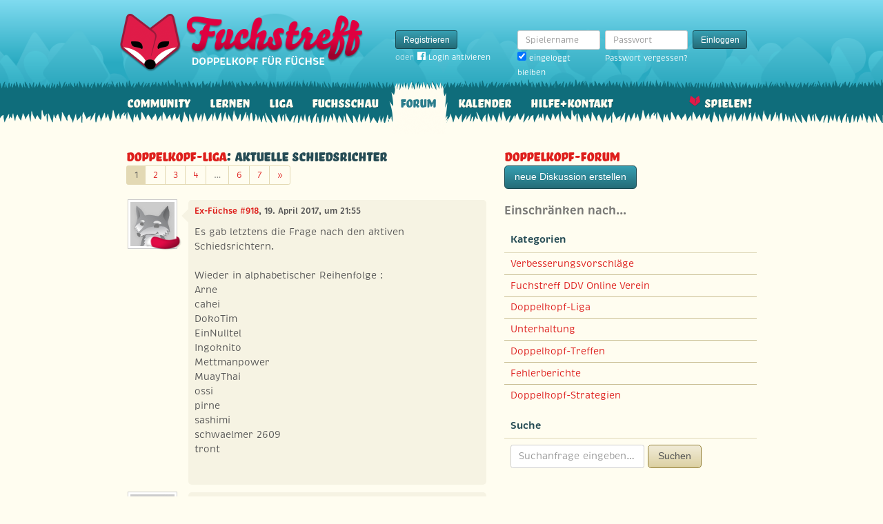

--- FILE ---
content_type: text/html; charset=utf-8
request_url: https://www.fuchstreff.de/forum/diskussionen/21847-aktuelle-schiedsrichter/kommentare?page=1
body_size: 6860
content:
<!DOCTYPE html>
<html xmlns:fb="http://www.facebook.com/2008/fbml" lang="de" class="no-js">
  <head>
    <title>Doppelkopf-Forum: Doppelkopf-Liga: Aktuelle Schiedsrichter </title>

    <meta name="csrf-param" content="authenticity_token" />
<meta name="csrf-token" content="XRnioiqRQU/m/oLMyIbOmjdOjnNIOnopIbXaZWt0Smg=" />
    <meta http-equiv="Content-Type" content="text/html; charset=UTF-8">
    <meta http-equiv="content-language" content="de">
    <meta name="author" content="Skatstube GmbH">
    <meta name="description" content="Bei Fuchstreff findest Du das größte Doppelkopf-Forum. Hier dreht sich alles um Doppelkopf und was Doppelkopf-Spieler sonst noch interessiert.">
    <meta name="keywords" content="Doppelkopf, Doppelkopf online, Internet-Doppelkopf, Online-Doppelkopf, Internet-Doppelkopf, Fuchstreff Community">
    <meta http-equiv="imagetoolbar" content="no">
    <meta name="viewport" content="width=device-width, initial-scale=1, user-scalable=no, shrink-to-fit=no">
    <meta name="application-name" content="Fuchstreff">
    <meta name="msapplication-TileImage" content="/images/fuchstreff/launch-icon/win8-tile-icon.png">
    <meta name="msapplication-TileColor" content="#096c7c">
    
    <link rel="shortcut icon" href="/images/redesign/fuchstreff/favicon.ico">
    <link rel="apple-touch-icon-precomposed" href="/images/fuchstreff/launch-icon/apple-touch-icon_iphone.png">
    <link rel="apple-touch-icon-precomposed" sizes="72x72"   href="/images/fuchstreff/launch-icon/apple-touch-icon_ipad.png">
    <link rel="apple-touch-icon-precomposed" sizes="114x114" href="/images/fuchstreff/launch-icon/apple-touch-icon_iphone@2x.png">
    <link rel="apple-touch-icon-precomposed" sizes="144x144" href="/images/fuchstreff/launch-icon/apple-touch-icon_ipad@2x.png">
    <link rel="alternate" type="application/rss+xml" title="RSS" href="https://www.fuchstreff.de/blog.rss">
    <meta name="apple-itunes-app" content="app-id=410340865" />

    

    <script type="text/javascript" src="https://use.typekit.com/wuc0bjh.js"></script>
    <script type="text/javascript" charset="utf-8">
      try { Typekit.load(); } catch(e) {}
    </script>

    <link rel="stylesheet" media="screen" href="https://www.fuchstreff.de/webpack/fuchstreff-6ac3047dabe6cf096aa9.css" />
  </head>


  <body class="">
    <header>
      <div class="container header-content">
          <a href="/" class="header-logo "></a>

            <div class="header-login hidden-md-down">
  <div class="header-login-register">
    <a class="btn btn-sm btn-primary" href="/mitglied-werden">Registrieren</a>

    <div class="fb-login" id="fb_login_btn">
      <span id="fb-login-opt-in" class="fb-login-opt-in">
      oder
      <a href="#" class="fb-login-link" id="fb_login_opt_in">
        <div class="fb-login-icon">
          <div class="icon icon-24"><svg xmlns="http://www.w3.org/2000/svg" viewBox="0 0 216 216">
  <path fill="white" d="M204.1 0H11.9C5.3 0 0 5.3 0 11.9v192.2c0 6.6 5.3 11.9 11.9 11.9h103.5v-83.6H87.2V99.8h28.1v-24c0-27.9 17-43.1 41.9-43.1 11.9 0 22.2.9 25.2 1.3v29.2h-17.3c-13.5 0-16.2 6.4-16.2 15.9v20.8h32.3l-4.2 32.6h-28V216h55c6.6 0 11.9-5.3 11.9-11.9V11.9C216 5.3 210.7 0 204.1 0z"></path>
</svg></div>
        </div>
        Login aktivieren
      </a>
      </span>
      <span id="fb-login-btn" class="fb-login-btn" style="display: none">
      oder mit
      <a href="#" class="fb-login-link">
        <div class="fb-login-icon">
          <div class="icon icon-24"><svg xmlns="http://www.w3.org/2000/svg" viewBox="0 0 216 216">
  <path fill="white" d="M204.1 0H11.9C5.3 0 0 5.3 0 11.9v192.2c0 6.6 5.3 11.9 11.9 11.9h103.5v-83.6H87.2V99.8h28.1v-24c0-27.9 17-43.1 41.9-43.1 11.9 0 22.2.9 25.2 1.3v29.2h-17.3c-13.5 0-16.2 6.4-16.2 15.9v20.8h32.3l-4.2 32.6h-28V216h55c6.6 0 11.9-5.3 11.9-11.9V11.9C216 5.3 210.7 0 204.1 0z"></path>
</svg></div>
        </div>
        Anmelden
      </a>
      </span>
    </div>
  </div>

  <form class="header-login-form" action="/login" accept-charset="UTF-8" method="post"><input name="utf8" type="hidden" value="&#x2713;" /><input type="hidden" name="authenticity_token" value="XRnioiqRQU/m/oLMyIbOmjdOjnNIOnopIbXaZWt0Smg=" />
    <div class="form-group">
      <label class="sr-only" for="login_inline_username">Spielername</label>
      <input type="text" name="login" id="ontop_login" value="" class="form-control form-control-sm" placeholder="Spielername" tabindex="1" />

      <div class="checkbox">
        <label>
          <input type="checkbox" name="remember_me" id="login_inline_remember_me" value="1" tabindex="4" checked="checked" />
          eingeloggt bleiben
        </label>
      </div>
    </div>
    <div class="form-group form-group-submit">
      <label class="sr-only" for="login_inline_password">Passwort</label>
      <input type="password" name="password" id="login_inline_password" value="" class="form-control form-control-sm" placeholder="Passwort" tabindex="2" />
      <button type="submit" class="btn btn-primary btn-sm btn" tabindex="3">Einloggen</button>

      <a class="forgot-pwd" tabindex="5" href="/passwort/vergessen">Passwort vergessen?</a>
    </div>
</form></div>


            <div class="header-login-mobile">
              <a class="btn btn-primary btn-mobile-register" href="/mitglied-werden">Registrieren</a>
                <a id="fb-mobile-login-opt-in" href="#" class="fb-login-opt-in btn btn-primary btn-mobile-fb">
                  <div class="fb-login-icon">
                    <div class="icon icon-24"><svg xmlns="http://www.w3.org/2000/svg" viewBox="0 0 216 216">
  <path fill="white" d="M204.1 0H11.9C5.3 0 0 5.3 0 11.9v192.2c0 6.6 5.3 11.9 11.9 11.9h103.5v-83.6H87.2V99.8h28.1v-24c0-27.9 17-43.1 41.9-43.1 11.9 0 22.2.9 25.2 1.3v29.2h-17.3c-13.5 0-16.2 6.4-16.2 15.9v20.8h32.3l-4.2 32.6h-28V216h55c6.6 0 11.9-5.3 11.9-11.9V11.9C216 5.3 210.7 0 204.1 0z"></path>
</svg></div>
                  </div>
                  aktivieren
                </a>
                <a id="fb-mobile-login-btn" href="#" class="fb-login-btn btn btn-primary btn-mobile-fb" style="display: none">
                  mit
                  <div class="fb-login-icon">
                    <div class="icon icon-24"><svg xmlns="http://www.w3.org/2000/svg" viewBox="0 0 216 216">
  <path fill="white" d="M204.1 0H11.9C5.3 0 0 5.3 0 11.9v192.2c0 6.6 5.3 11.9 11.9 11.9h103.5v-83.6H87.2V99.8h28.1v-24c0-27.9 17-43.1 41.9-43.1 11.9 0 22.2.9 25.2 1.3v29.2h-17.3c-13.5 0-16.2 6.4-16.2 15.9v20.8h32.3l-4.2 32.6h-28V216h55c6.6 0 11.9-5.3 11.9-11.9V11.9C216 5.3 210.7 0 204.1 0z"></path>
</svg></div>
                  </div>
                  anmelden
                </a>



              <a class="btn btn-primary btn-mobile-login" href="/login">Einloggen</a>
            </div>
        <nav class="container header-navbar">
  <ul class="row header-nav clearfix">
    <li class="header-nav-item "><a class="header-nav-link" href="/">Community</a></li>

      <li class="header-nav-item "><a class="header-nav-link" href="/doppelkopf-lernen">Lernen</a></li>
    
    <li class="header-nav-item "><a class="header-nav-link" href="/liga">Liga</a></li>
    <li class="header-nav-item "><a class="header-nav-link" href="/fuchsschau">Fuchsschau</a></li>
    <li class="header-nav-item active"><a class="header-nav-link" href="/forum">Forum</a></li>

      <li class="header-nav-item "><a class="header-nav-link" href="/doppelkopf-kalender">Kalender</a></li>
    
    <li class="header-nav-item "><a class="header-nav-link" href="/hilfe">Hilfe+Kontakt</a></li>
      <li class="header-nav-item header-nav-play">
    <a class="header-nav-link" href="/login">Spielen!</a>
  </li>

  </ul>
</nav>
      </div>
    </header>

    <div class="container content">

      



      
<div class="row">
  <div class="col-md-7">
    <h2 class="h3">
        <a href="/forum/kategorien/7-doppelkopf-liga">Doppelkopf-Liga</a>:
        Aktuelle Schiedsrichter 
    </h2>
        <ul class="pagination pagination-sm">
    


        <li class="page-item active">
    <span class="page-link">1</span>
</li>

        <li class="page-item ">
    <a rel="next" class="page-link" href="/forum/diskussionen/21847-aktuelle-schiedsrichter/kommentare?page=2">2</a>
</li>

        <li class="page-item ">
    <a class="page-link" href="/forum/diskussionen/21847-aktuelle-schiedsrichter/kommentare?page=3">3</a>
</li>

        <li class="page-item ">
    <a class="page-link" href="/forum/diskussionen/21847-aktuelle-schiedsrichter/kommentare?page=4">4</a>
</li>

        <li class="page-item disabled">
  <span class="page-link">…</span>
</li>

        <li class="page-item ">
    <a class="page-link" href="/forum/diskussionen/21847-aktuelle-schiedsrichter/kommentare?page=6">6</a>
</li>

        <li class="page-item ">
    <a class="page-link" href="/forum/diskussionen/21847-aktuelle-schiedsrichter/kommentare?page=7">7</a>
</li>


    
  <li class="page-item">
    <a rel="next" class="page-link" href="/forum/diskussionen/21847-aktuelle-schiedsrichter/kommentare?page=2">
      <span aria-hidden="true">&raquo;</span>
      <span class="sr-only">Weiter</span>
</a>  </li>

  </ul>

    <div class="conversation">
        <div class="conversation-item" id="kommentar_1">
    <div class="conversation-item-user">
      <a class="avatar avatar-medium premium-regular regular avatar-empty" data-userid="918" data-username="Ex-Füchse #918" href="/profile/Ex-F%C3%BCchse%20%23918">
        <div class="avatar-photo">
          <img alt="" title="" class="avatar-img" src="https://f.uchstreff.de/images/redesign/fuchstreff/avatar/noavatar-teaser.jpg" width="64" height="64" />
        </div>
        <div class="avatar-username">
          Ex-Füchse #918
        </div>
      </a>
    </div>
    <div class="conversation-item-content">
      <div class="conversation-item-arrow"></div>
      <p class="conversation-item-header">
        <a data-userid="918" data-username="Ex-Füchse #918" class="profile-link" href="/profile/Ex-F%C3%BCchse%20%23918">Ex-Füchse #918</a>, 19. April 2017, um 21:55
      </p>

      <div class="conversation-item-text ">
        <p>Es gab letztens die Frage nach den aktiven Schiedsrichtern. 
<br /> 
<br />Wieder in alphabetischer Reihenfolge : 
<br />Arne 
<br />cahei 
<br />DokoTim 
<br />EinNulltel 
<br />Ingoknito 
<br />Mettmanpower 
<br />MuayThai 
<br />ossi 
<br />pirne 
<br />sashimi 
<br />schwaelmer 2609 
<br />tront
<br /> 
<br /> 
</p>
      </div>


      <div class="conversation-item-options">


      </div>

    </div>
  </div>



  <div class="conversation-item" id="kommentar_4">
    <div class="conversation-item-user">
      <a class="avatar avatar-medium premium-regular regular avatar-empty" data-userid="4596" data-username="Ex-Füchse #4596" href="/profile/Ex-F%C3%BCchse%20%234596">
        <div class="avatar-photo">
          <img alt="" title="" class="avatar-img" src="https://f.uchstreff.de/images/redesign/fuchstreff/avatar/noavatar-teaser.jpg" width="64" height="64" />
        </div>
        <div class="avatar-username">
          Ex-Füchse #4596
        </div>
      </a>
    </div>
    <div class="conversation-item-content">
      <div class="conversation-item-arrow"></div>
      <p class="conversation-item-header">
        <a data-userid="4596" data-username="Ex-Füchse #4596" class="profile-link" href="/profile/Ex-F%C3%BCchse%20%234596">Ex-Füchse #4596</a>, 19. April 2017, um 21:58
      </p>

      <div class="conversation-item-text ">
        <p>Wie wärs mit ner aktuell gehaltenen Veröffentlichung in der Vereinsbeschreibung?
</p>
      </div>


      <div class="conversation-item-options">


      </div>

    </div>
  </div>

  <div class="conversation-item" id="kommentar_5">
    <div class="conversation-item-user">
      <a class="avatar avatar-medium premium-regular regular avatar-empty" data-userid="122063" data-username="Ex-Füchse #122063" href="/profile/Ex-F%C3%BCchse%20%23122063">
        <div class="avatar-photo">
          <img alt="" title="" class="avatar-img" src="https://f.uchstreff.de/images/redesign/fuchstreff/avatar/noavatar-teaser.jpg" width="64" height="64" />
        </div>
        <div class="avatar-username">
          Ex-Füchse #122063
        </div>
      </a>
    </div>
    <div class="conversation-item-content">
      <div class="conversation-item-arrow"></div>
      <p class="conversation-item-header">
        <a data-userid="122063" data-username="Ex-Füchse #122063" class="profile-link" href="/profile/Ex-F%C3%BCchse%20%23122063">Ex-Füchse #122063</a>, 19. April 2017, um 22:23
      </p>

      <div class="conversation-item-text ">
        <p>danke für die info!</p>

<p>das sind 12, lt vereinsinfo sind es 15 mitglieder.</p>

<p>die restlichen drei sind dann vermutlich nicks, die zwar vereinsmitglieder sind, aber keine schiris (zb sarah). richtig?</p>
      </div>


      <div class="conversation-item-options">


      </div>

    </div>
  </div>

  <div class="conversation-item" id="kommentar_6">
    <div class="conversation-item-user">
      <a class="avatar avatar-medium premium-regular regular avatar-empty" data-userid="4596" data-username="Ex-Füchse #4596" href="/profile/Ex-F%C3%BCchse%20%234596">
        <div class="avatar-photo">
          <img alt="" title="" class="avatar-img" src="https://f.uchstreff.de/images/redesign/fuchstreff/avatar/noavatar-teaser.jpg" width="64" height="64" />
        </div>
        <div class="avatar-username">
          Ex-Füchse #4596
        </div>
      </a>
    </div>
    <div class="conversation-item-content">
      <div class="conversation-item-arrow"></div>
      <p class="conversation-item-header">
        <a data-userid="4596" data-username="Ex-Füchse #4596" class="profile-link" href="/profile/Ex-F%C3%BCchse%20%234596">Ex-Füchse #4596</a>, 19. April 2017, um 22:26
      </p>

      <div class="conversation-item-text ">
        <p>2 FT- Mods und der Nick zum bekanntgeben der Entscheidungen.
</p>
      </div>


      <div class="conversation-item-options">


      </div>

    </div>
  </div>

  <div class="conversation-item" id="kommentar_7">
    <div class="conversation-item-user">
      <a class="avatar avatar-medium premium-regular regular avatar-empty" data-userid="122063" data-username="Ex-Füchse #122063" href="/profile/Ex-F%C3%BCchse%20%23122063">
        <div class="avatar-photo">
          <img alt="" title="" class="avatar-img" src="https://f.uchstreff.de/images/redesign/fuchstreff/avatar/noavatar-teaser.jpg" width="64" height="64" />
        </div>
        <div class="avatar-username">
          Ex-Füchse #122063
        </div>
      </a>
    </div>
    <div class="conversation-item-content">
      <div class="conversation-item-arrow"></div>
      <p class="conversation-item-header">
        <a data-userid="122063" data-username="Ex-Füchse #122063" class="profile-link" href="/profile/Ex-F%C3%BCchse%20%23122063">Ex-Füchse #122063</a>, 19. April 2017, um 22:28
      </p>

      <div class="conversation-item-text ">
        <p>danke</p>
      </div>


      <div class="conversation-item-options">


      </div>

    </div>
  </div>

  <div class="conversation-item" id="kommentar_8">
    <div class="conversation-item-user">
      <a class="avatar avatar-medium premium-free free avatar-empty" data-userid="113540" data-username="Ex-Füchse #113540" href="/profile/Ex-F%C3%BCchse%20%23113540">
        <div class="avatar-photo">
          <img alt="" title="" class="avatar-img" src="https://f.uchstreff.de/images/redesign/fuchstreff/avatar/noavatar-teaser.jpg" width="64" height="64" />
        </div>
        <div class="avatar-username">
          Ex-Füchse #113540
        </div>
      </a>
    </div>
    <div class="conversation-item-content">
      <div class="conversation-item-arrow"></div>
      <p class="conversation-item-header">
        <a data-userid="113540" data-username="Ex-Füchse #113540" class="profile-link" href="/profile/Ex-F%C3%BCchse%20%23113540">Ex-Füchse #113540</a>, 19. April 2017, um 22:40
          <br>
          <span class="muted">zuletzt bearbeitet am 19. April 2017, um 22:46</span>
      </p>

      <div class="conversation-item-text ">
        <p>Gibt es einen Schiedsrichterverein?</p>

<p>Habe ihn gefunden: </p>

<p><a href="https://www.fuchstreff.de/vereine/40-fuchsliga-schiedsrichter">https://www.fuchstreff.de/vereine/40-fuchslig...</a></p>

<p>Woher weißt du, dass es 2 FT-Mods sind, Noddy? </p>

<p>Ich sehe nur einen FT-Mod, und zwar Ossi. Außerdem kann man nicht alle Mitglieder abrufen, heißt doch auch nicht unbedingt, dass es tatsächlich Schiedsrichter sind. </p>

<p>In der Vereinsbeschreibung ist nur geschrieben, dass dort über das Schiedsrichtersystem diskutiert werden soll, warum sollten sich nicht auch Mitglieder daran beteiligen, die keine Schiedsrichter sind? Diese können auch zu einem sinnvollen Schiedsrichtersystem beitragen. 
</p>
      </div>


      <div class="conversation-item-options">


      </div>

    </div>
  </div>

  <div class="conversation-item" id="kommentar_9">
    <div class="conversation-item-user">
      <a class="avatar avatar-medium premium-regular regular" data-userid="72858" data-username="EinNulltel" href="/profile/EinNulltel">
        <div class="avatar-photo">
          <img alt="EinNulltel" title="EinNulltel" class="avatar-img" src="https://f.uchstreff.de/uploads/profiles/images/000/072/838/teaser/nulltel.jpg" width="64" height="64" />
        </div>
        <div class="avatar-username">
          EinNulltel
        </div>
      </a>
    </div>
    <div class="conversation-item-content">
      <div class="conversation-item-arrow"></div>
      <p class="conversation-item-header">
        <a data-userid="72858" data-username="EinNulltel" class="profile-link" href="/profile/EinNulltel">EinNulltel</a>, 19. April 2017, um 22:43
          <br>
          <span class="muted">zuletzt bearbeitet am 19. April 2017, um 22:48</span>
      </p>

      <div class="conversation-item-text ">
        <p>Ja.
<br /><a href="https://www.fuchstreff.de/vereine/40-fuchsliga-schiedsrichter">https://www.fuchstreff.de/vereine/40-fuchslig...</a></p>

<p>--- bezog sich auf die Frage, ob es einen Schiedsrichterverein gibt.
</p>
      </div>


      <div class="conversation-item-options">


      </div>

    </div>
  </div>

  <div class="conversation-item" id="kommentar_10">
    <div class="conversation-item-user">
      <a class="avatar avatar-medium premium-regular regular avatar-empty" data-userid="100386" data-username="Ex-Füchse #100386" href="/profile/Ex-F%C3%BCchse%20%23100386">
        <div class="avatar-photo">
          <img alt="" title="" class="avatar-img" src="https://f.uchstreff.de/images/redesign/fuchstreff/avatar/noavatar-teaser.jpg" width="64" height="64" />
        </div>
        <div class="avatar-username">
          Ex-Füchse #100386
        </div>
      </a>
    </div>
    <div class="conversation-item-content">
      <div class="conversation-item-arrow"></div>
      <p class="conversation-item-header">
        <a data-userid="100386" data-username="Ex-Füchse #100386" class="profile-link" href="/profile/Ex-F%C3%BCchse%20%23100386">Ex-Füchse #100386</a>, 19. April 2017, um 22:43
      </p>

      <div class="conversation-item-text ">
        <p>DokoTim ... DooookoTim!!! ... CLEANINGWOMAN!? 
<br />Diese verdammte Nemesis <img alt="😱" class="emoji" src="/images/emoji/unicode/1f631.png"></p>
      </div>


      <div class="conversation-item-options">


      </div>

    </div>
  </div>

  <div class="conversation-item" id="kommentar_11">
    <div class="conversation-item-user">
      <a class="avatar avatar-medium premium-regular regular" data-userid="18994" data-username="Seb1904" href="/profile/Seb1904">
        <div class="avatar-photo">
          <img alt="Seb1904" title="Seb1904" class="avatar-img" src="https://f.uchstreff.de/uploads/profiles/images/000/018/992/teaser/31CD5369_5309_4731_9D28_46BCC0A298FC.jpg" width="64" height="64" />
        </div>
        <div class="avatar-username">
          Seb1904
        </div>
      </a>
    </div>
    <div class="conversation-item-content">
      <div class="conversation-item-arrow"></div>
      <p class="conversation-item-header">
        <a data-userid="18994" data-username="Seb1904" class="profile-link" href="/profile/Seb1904">Seb1904</a>, 19. April 2017, um 22:46
      </p>

      <div class="conversation-item-text ">
        <p>FT = Fuchstreff.</p>
      </div>


      <div class="conversation-item-options">


      </div>

    </div>
  </div>



  <div class="conversation-item" id="kommentar_14">
    <div class="conversation-item-user">
      <a class="avatar avatar-medium premium-regular regular avatar-empty" data-userid="100386" data-username="Ex-Füchse #100386" href="/profile/Ex-F%C3%BCchse%20%23100386">
        <div class="avatar-photo">
          <img alt="" title="" class="avatar-img" src="https://f.uchstreff.de/images/redesign/fuchstreff/avatar/noavatar-teaser.jpg" width="64" height="64" />
        </div>
        <div class="avatar-username">
          Ex-Füchse #100386
        </div>
      </a>
    </div>
    <div class="conversation-item-content">
      <div class="conversation-item-arrow"></div>
      <p class="conversation-item-header">
        <a data-userid="100386" data-username="Ex-Füchse #100386" class="profile-link" href="/profile/Ex-F%C3%BCchse%20%23100386">Ex-Füchse #100386</a>, 19. April 2017, um 23:01
      </p>

      <div class="conversation-item-text ">
        <p>Then go for it Hotte!</p>
      </div>


      <div class="conversation-item-options">


      </div>

    </div>
  </div>

  <div class="conversation-item" id="kommentar_15">
    <div class="conversation-item-user">
      <a class="avatar avatar-medium premium-regular regular" data-userid="18994" data-username="Seb1904" href="/profile/Seb1904">
        <div class="avatar-photo">
          <img alt="Seb1904" title="Seb1904" class="avatar-img" src="https://f.uchstreff.de/uploads/profiles/images/000/018/992/teaser/31CD5369_5309_4731_9D28_46BCC0A298FC.jpg" width="64" height="64" />
        </div>
        <div class="avatar-username">
          Seb1904
        </div>
      </a>
    </div>
    <div class="conversation-item-content">
      <div class="conversation-item-arrow"></div>
      <p class="conversation-item-header">
        <a data-userid="18994" data-username="Seb1904" class="profile-link" href="/profile/Seb1904">Seb1904</a>, 19. April 2017, um 23:02
      </p>

      <div class="conversation-item-text ">
        <p>Kannste doch in Deinem Verein diskutieren. Vornehmlich mit Dir selber, ok.
<br />Aber das reduziert den Widerstand. </p>

<p>Schreib einfach drei, vier Beiträge, dann wirste schon ein paar gegensätzliche Aussagen finden.</p>
      </div>


      <div class="conversation-item-options">


      </div>

    </div>
  </div>


  <div class="conversation-item" id="kommentar_17">
    <div class="conversation-item-user">
      <a class="avatar avatar-medium premium-regular regular avatar-empty" data-userid="4596" data-username="Ex-Füchse #4596" href="/profile/Ex-F%C3%BCchse%20%234596">
        <div class="avatar-photo">
          <img alt="" title="" class="avatar-img" src="https://f.uchstreff.de/images/redesign/fuchstreff/avatar/noavatar-teaser.jpg" width="64" height="64" />
        </div>
        <div class="avatar-username">
          Ex-Füchse #4596
        </div>
      </a>
    </div>
    <div class="conversation-item-content">
      <div class="conversation-item-arrow"></div>
      <p class="conversation-item-header">
        <a data-userid="4596" data-username="Ex-Füchse #4596" class="profile-link" href="/profile/Ex-F%C3%BCchse%20%234596">Ex-Füchse #4596</a>, 19. April 2017, um 23:06
      </p>

      <div class="conversation-item-text ">
        <p>Die passende Rubrik gibt es doch, nennt sich Doppelkopf-Liga
</p>
      </div>


      <div class="conversation-item-options">


      </div>

    </div>
  </div>

    <div class="conversation-item">
      <div class="conversation-item-user">
        <a class="avatar avatar-medium premium-regular regular" data-userid="85646" data-username="Lappen" href="/profile/Lappen">
        <div class="avatar-photo">
          <img alt="Lappen" title="Lappen" class="avatar-img" src="https://f.uchstreff.de/uploads/profiles/images/000/085/572/teaser/100901593.jpg" width="64" height="64" />
        </div>
        <div class="avatar-username">
          Lappen
        </div>
      </a>
      </div>
      <div class="conversation-item-content">
        <div class="conversation-item-arrow"></div>
        <p class="conversation-item-header">
          <a data-userid="85646" data-username="Lappen" class="profile-link" href="/profile/Lappen">Lappen</a>, 19. April 2017, um 23:07
          <br>
          <span class="muted">Dieser Eintrag wurde entfernt.</span>
        </p>
      </div>
    </div>

  <div class="conversation-item" id="kommentar_19">
    <div class="conversation-item-user">
      <a class="avatar avatar-medium premium-free free avatar-empty" data-userid="123626" data-username="Bildchenwerfer" href="/profile/Bildchenwerfer">
        <div class="avatar-photo">
          <img alt="Bildchenwerfer" title="Bildchenwerfer" class="avatar-img" src="https://www.fuchstreff.de/images/fuchstreff/userpic/noavatar-teaser.jpg" width="64" height="64" />
        </div>
        <div class="avatar-username">
          Bildchenwerfer
        </div>
      </a>
    </div>
    <div class="conversation-item-content">
      <div class="conversation-item-arrow"></div>
      <p class="conversation-item-header">
        <a data-userid="123626" data-username="Bildchenwerfer" class="profile-link" href="/profile/Bildchenwerfer">Bildchenwerfer</a>, 19. April 2017, um 23:10
      </p>

      <div class="conversation-item-text ">
        <p>ich sage nur "Kassai".</p>
      </div>


      <div class="conversation-item-options">


      </div>

    </div>
  </div>

  <div class="conversation-item" id="kommentar_20">
    <div class="conversation-item-user">
      <a class="avatar avatar-medium premium-regular regular avatar-empty" data-userid="918" data-username="Ex-Füchse #918" href="/profile/Ex-F%C3%BCchse%20%23918">
        <div class="avatar-photo">
          <img alt="" title="" class="avatar-img" src="https://f.uchstreff.de/images/redesign/fuchstreff/avatar/noavatar-teaser.jpg" width="64" height="64" />
        </div>
        <div class="avatar-username">
          Ex-Füchse #918
        </div>
      </a>
    </div>
    <div class="conversation-item-content">
      <div class="conversation-item-arrow"></div>
      <p class="conversation-item-header">
        <a data-userid="918" data-username="Ex-Füchse #918" class="profile-link" href="/profile/Ex-F%C3%BCchse%20%23918">Ex-Füchse #918</a>, 20. April 2017, um 07:24
      </p>

      <div class="conversation-item-text ">
        <p>Die 3 nicht aufgeführten sind Sarah und Hannes, so wie einer, der ne Auszeit nimmt und eventuell wieder kommt. Oben sind also die aktiven 12. </p>
      </div>


      <div class="conversation-item-options">


      </div>

    </div>
  </div>

  <div class="conversation-item" id="kommentar_21">
    <div class="conversation-item-user">
      <a class="avatar avatar-medium premium-free free avatar-empty" data-userid="113540" data-username="Ex-Füchse #113540" href="/profile/Ex-F%C3%BCchse%20%23113540">
        <div class="avatar-photo">
          <img alt="" title="" class="avatar-img" src="https://f.uchstreff.de/images/redesign/fuchstreff/avatar/noavatar-teaser.jpg" width="64" height="64" />
        </div>
        <div class="avatar-username">
          Ex-Füchse #113540
        </div>
      </a>
    </div>
    <div class="conversation-item-content">
      <div class="conversation-item-arrow"></div>
      <p class="conversation-item-header">
        <a data-userid="113540" data-username="Ex-Füchse #113540" class="profile-link" href="/profile/Ex-F%C3%BCchse%20%23113540">Ex-Füchse #113540</a>, 20. April 2017, um 07:34
          <br>
          <span class="muted">zuletzt bearbeitet am 20. April 2017, um 07:56</span>
      </p>

      <div class="conversation-item-text ">
        <p>Es besteht sicherlich auch die Möglichkeit, den Schiedsrichtern Vorschläge einzureichen, ohne, dass man Mitglied in dem Verein ist, die sie dann in dem o. g. Verein diskutieren können. Ist sicherlich auch schon häufiger vorgekommen. Wenn man das nicht direkt im Forum machen möchte, dann geht das sicherlich auch an die PN der einzelnen Schiedsrichter. Davon gehe ich mal einfach aus. </p>

<p>Wenn der Verein nur ausschließlich für Schiedsrichter bestimmt ist, dann sollte man ggf. die Vereinsinfo anders formulieren, so dass das auch deutlich daraus hervor geht. </p>

<p>Die Entscheidungen, die über einzelne Spiele getroffen werden, werden veröffentlicht.   </p>

<p>Man kann natürlich auch noch einen Gegenverein zu dem Schiedsrichter-Verein aufstellen, der ins Besondere für FT-Mitglieder vorgesehen ist, in dem sich aber auch Schiedsrichter beteiligen können, in  dem aber über das Schiedsrichtersystem diskutiert wird, dessen Mitglieder ggf. Vorschläge an den anderen Verein einrieichen. Gibt es dafür ein Interesse?</p>
      </div>


      <div class="conversation-item-options">


      </div>

    </div>
  </div>

  <div class="conversation-item" id="kommentar_22">
    <div class="conversation-item-user">
      <a class="avatar avatar-medium premium-free free avatar-empty" data-userid="113540" data-username="Ex-Füchse #113540" href="/profile/Ex-F%C3%BCchse%20%23113540">
        <div class="avatar-photo">
          <img alt="" title="" class="avatar-img" src="https://f.uchstreff.de/images/redesign/fuchstreff/avatar/noavatar-teaser.jpg" width="64" height="64" />
        </div>
        <div class="avatar-username">
          Ex-Füchse #113540
        </div>
      </a>
    </div>
    <div class="conversation-item-content">
      <div class="conversation-item-arrow"></div>
      <p class="conversation-item-header">
        <a data-userid="113540" data-username="Ex-Füchse #113540" class="profile-link" href="/profile/Ex-F%C3%BCchse%20%23113540">Ex-Füchse #113540</a>, 20. April 2017, um 07:51
      </p>

      <div class="conversation-item-text ">
        <p>Wer Lust hat kann sich an meinen neu gegründeten Verein gerne beteiligen. </p>

<p><a href="https://www.fuchstreff.de/vereine/365-schiedsrichtersystem-f-r-ft-mitgliieder">https://www.fuchstreff.de/vereine/365-schieds...</a></p>
      </div>


      <div class="conversation-item-options">


      </div>

    </div>
  </div>



  <div class="conversation-item" id="kommentar_25">
    <div class="conversation-item-user">
      <a class="avatar avatar-medium premium-regular regular avatar-empty" data-userid="918" data-username="Ex-Füchse #918" href="/profile/Ex-F%C3%BCchse%20%23918">
        <div class="avatar-photo">
          <img alt="" title="" class="avatar-img" src="https://f.uchstreff.de/images/redesign/fuchstreff/avatar/noavatar-teaser.jpg" width="64" height="64" />
        </div>
        <div class="avatar-username">
          Ex-Füchse #918
        </div>
      </a>
    </div>
    <div class="conversation-item-content">
      <div class="conversation-item-arrow"></div>
      <p class="conversation-item-header">
        <a data-userid="918" data-username="Ex-Füchse #918" class="profile-link" href="/profile/Ex-F%C3%BCchse%20%23918">Ex-Füchse #918</a>, 20. April 2017, um 08:32
      </p>

      <div class="conversation-item-text ">
        <p>Zum Thema neue Schiedsrichter gibt's auch bald eine Info. Zu deiner anderen Frage, ich habe keine Info über Schiribetrug. Ansonsten kannst du mir gerne was schicken dazu und dann sehen wir weiter. </p>
      </div>


      <div class="conversation-item-options">


      </div>

    </div>
  </div>


    </div>
        <ul class="pagination pagination-sm">
    


        <li class="page-item active">
    <span class="page-link">1</span>
</li>

        <li class="page-item ">
    <a rel="next" class="page-link" href="/forum/diskussionen/21847-aktuelle-schiedsrichter/kommentare?page=2">2</a>
</li>

        <li class="page-item ">
    <a class="page-link" href="/forum/diskussionen/21847-aktuelle-schiedsrichter/kommentare?page=3">3</a>
</li>

        <li class="page-item ">
    <a class="page-link" href="/forum/diskussionen/21847-aktuelle-schiedsrichter/kommentare?page=4">4</a>
</li>

        <li class="page-item disabled">
  <span class="page-link">…</span>
</li>

        <li class="page-item ">
    <a class="page-link" href="/forum/diskussionen/21847-aktuelle-schiedsrichter/kommentare?page=6">6</a>
</li>

        <li class="page-item ">
    <a class="page-link" href="/forum/diskussionen/21847-aktuelle-schiedsrichter/kommentare?page=7">7</a>
</li>


    
  <li class="page-item">
    <a rel="next" class="page-link" href="/forum/diskussionen/21847-aktuelle-schiedsrichter/kommentare?page=2">
      <span aria-hidden="true">&raquo;</span>
      <span class="sr-only">Weiter</span>
</a>  </li>

  </ul>

    <p>
      <a href="/forum">zur Übersicht</a> • <a href="#">zum Anfang der Seite</a>
    </p>
  </div>
  <div class="col-md-5">
    <h1 class="h3">
  <a href="/forum/diskussionen">Doppelkopf-Forum</a>
</h1>

<a class="btn btn-primary btn-new-disc" href="/forum/diskussionen/anlegen?forum_or_group_category=forum_category_7">neue Diskussion erstellen</a>

<h4 class="muted">Einschränken nach…</h4>


<div class="card">
  <div class="card-header card-header-sm">
    <h5 class="card-title">Kategorien</h5>
  </div>
  <div class="card-rows card-rows-striped">
      <div class="card-row">
        <a href="/forum/kategorien/2-verbesserungsvorschl-ge">Verbesserungsvorschläge</a>
      </div>
      <div class="card-row">
        <a href="/forum/kategorien/8-fuchstreff-ddv-online-verein">Fuchstreff DDV Online Verein</a>
      </div>
      <div class="card-row">
        <a href="/forum/kategorien/7-doppelkopf-liga">Doppelkopf-Liga</a>
      </div>
      <div class="card-row">
        <a href="/forum/kategorien/1-unterhaltung">Unterhaltung</a>
      </div>
      <div class="card-row">
        <a href="/forum/kategorien/6-doppelkopf-treffen">Doppelkopf-Treffen</a>
      </div>
      <div class="card-row">
        <a href="/forum/kategorien/3-fehlerberichte">Fehlerberichte</a>
      </div>
      <div class="card-row">
        <a href="/forum/kategorien/4-doppelkopf-strategien">Doppelkopf-Strategien</a>
      </div>
  </div>
</div>

<div class="card">
  <div class="card-header card-header-sm">
    <h5 class="card-title">Suche</h5>
  </div>
  <div class="card-block">
    <form class="form-inline" action="/forum/kommentare/search" accept-charset="UTF-8" method="get"><input name="utf8" type="hidden" value="&#x2713;" />
      <div class="form-group">
        <input type="text" name="q" id="q" class="form-control" placeholder="Suchanfrage eingeben…" />
      </div>
      <button type="submit" class="btn btn-secondary">Suchen</button>
</form>  </div>
</div>

  </div>
</div>

    </div>

      <footer class="footer">
  <div class="container">
    <ul class="row footer-bar">
      <li class="footer-item">
        <a href="/doppelkopf-app">iPhone/iPad</a>
      </li>
      <li class="footer-item">
        <a href="/blog">Blog</a>
      </li>
      <li class="footer-item">
        <a href="/shop">Fanshop</a>
      </li>
      <li class="footer-item">
        <a href="/karte">Karte</a>
      </li>
      <li class="footer-item">
        <a href="/doppelkopf-lexikon">Lexikon</a>
      </li>
      <li class="footer-item">
        <a href="/agb">AGB</a>
      </li>
      <li class="footer-item">
        <a href="/datenschutz">Datenschutz</a>
      </li>
      <li class="footer-item">
        <a href="/impressum">Impressum</a>
      </li>
    </ul>
  </div>
</footer>




    <div id="cbcookie" style="display:none"></div>

    <script type="text/template" id="rte_cards_template">
      <div class="rte-panel">
  <a href="#" class="rte-panel-toggle">Karten einfügen</a>
  <span class="rte-panel-title">Klick auf eine Karte um sie im Text einzufügen!</span>
  <div class="rte-panel-content rte-panel-content-cards">
    <% _.each(["E", "G", "H", "S"], function(suit) { %>
    <ul class="rte-panel-cards">
      <% _.each(App.allowedCards, function(rank) { %>
      <li class="rte-panel-card card-icon card-icon-<%= window.selectedDeck %> card-icon-<%= suit %><%= rank %>" data-wysihtml5-command="insertImage" data-wysihtml5-command-value="<%= location.origin %>/images/redesign/cards/<%= window.selectedDeck %>/icons/<%= suit %><%= rank %>.png">
        <%= suit %><%= rank %>
      </li>
      <% }); %>
    </ul>
    <% }); %>
  </div>
</div>

    </script>
    <script src="https://www.fuchstreff.de/webpack/fuchstreff-6ac3047dabe6cf096aa9.js"></script>
    <div id="fb-root"></div>
<script>
  window.__on_fb_load = {}

  window.fbAsyncInit = function() {
    FB.init({appId: '112898598875005', status: true, cookie: true, xfbml: true, oauth: true});
    window.onFacebookLogin = function(){
      if (FB.getAuthResponse()) {
        window.location.href = '/facebook/?fb_connect=1';
      } else {
        alert("Wir können Dich nicht per Facebook einloggen, weil Du keine Cookies von anderen Seiten zulässt. Bitte ändere Deine Browser-Einstellungen, oder melde Dich per E-Mail an.");
      }
    }
    window.setTimeout(
      function(){
        window.fb_jssdk_loaded = true;
        for (c in window.__on_fb_load) {
          if (c.substring(0,2) == "__") {
            window.__on_fb_load[c]()
          }
        }
      }
    , 500)
  }

  function load_fb_jssdk(d) {
     var js, id = 'facebook-jssdk'; if (d.getElementById(id)) {return;}
     js = d.createElement('script'); js.id = id; js.async = true;
     js.src = "//connect.facebook.net/de_DE/all.js";
     d.getElementsByTagName('head')[0].appendChild(js);
  }

  window.__on_fb_load["__likes"] = function() {
    $(".fb-likes-noscript").hide()
    $(".fb-likes").show()
    $(".fb-like-widget-noscript").hide()
    $(".fb-like-widget").show()
  }

</script>

      <script type="text/javascript">
    $("#fb_login_btn").on("click", function(event) {
      event.preventDefault()

      if (window.fb_jssdk_loaded) {
        FB.login(onFacebookLogin, { scope: "email" });
      } else {
        window.__on_fb_load["__header_login"] = function() {
          $(".fb-login-opt-in").hide()
          $(".fb-login-btn").show()
        }
      }

      load_fb_jssdk(document)
    })
  </script>
                <script type="text/javascript">
                  $(".btn-mobile-fb").on("click", function(event) {
                    event.preventDefault();

                    if (window.fb_jssdk_loaded) {
                      FB.login(onFacebookLogin, { scope: "email" });
                    } else {
                      window.__on_fb_load["__teaser_login"] = function() {
                        $(".fb-login-opt-in").hide()
                        $(".fb-login-btn").show()
                      }
                    }

                    load_fb_jssdk(document)
                  });
                </script>

  <script defer src="https://static.cloudflareinsights.com/beacon.min.js/vcd15cbe7772f49c399c6a5babf22c1241717689176015" integrity="sha512-ZpsOmlRQV6y907TI0dKBHq9Md29nnaEIPlkf84rnaERnq6zvWvPUqr2ft8M1aS28oN72PdrCzSjY4U6VaAw1EQ==" data-cf-beacon='{"version":"2024.11.0","token":"c30983549d7a4d70bd183ceee2a7d3b1","r":1,"server_timing":{"name":{"cfCacheStatus":true,"cfEdge":true,"cfExtPri":true,"cfL4":true,"cfOrigin":true,"cfSpeedBrain":true},"location_startswith":null}}' crossorigin="anonymous"></script>
</body>
</html>
